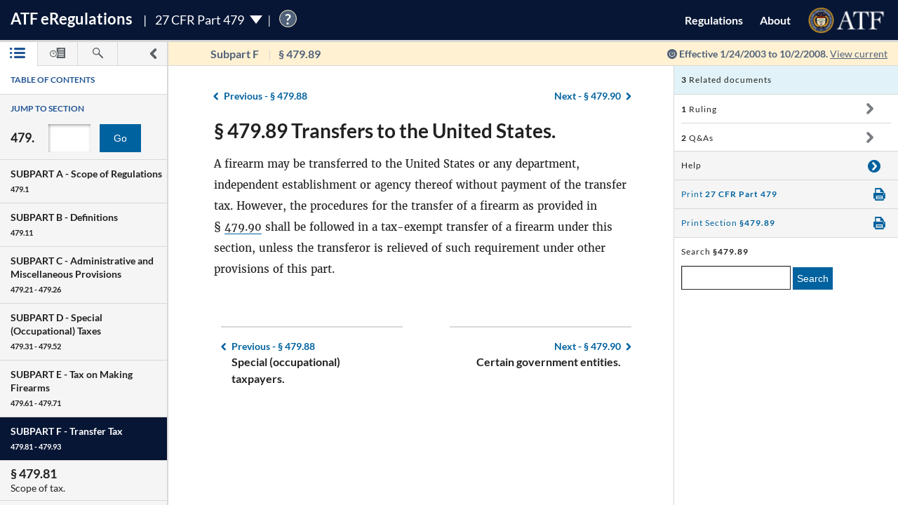

--- FILE ---
content_type: text/html; charset=utf-8
request_url: https://regulations.atf.gov/479-89/03-1657
body_size: 96359
content:


<!DOCTYPE html>
<html class="no-js" lang="en">
    <head>
        
        <meta http-equiv="X-UA-Compatible" content="IE=8; IE=EDGE">
        <meta http-equiv="content-type" content="text/html; charset=utf-8" />
        <meta name="viewport" content="width=device-width, initial-scale=1">
        <title>
        
    
        27 CFR § 479.89 | eRegulations
    

        </title>
        

<link rel="shortcut icon" type="image/x-icon" href="/static/atf_eregs/favicon.ico"/>

        
        <script>
          window.APP_PREFIX = "/";
        </script>
        
          <link rel="stylesheet" href="/static/regulations/css/regulations.min.css"/>
          <script src="/static/atf_eregs/js/modernizr.js"></script>
          <script src="/static/regulations/js/built/regulations.min.js"></script>
        
        

        <!--[if lt IE 9]>
            <script src="/static/regulations/js/built/lib/respond/respond.min.js"></script>
        <![endif]-->
        
        

    </head>
    <!--[if lt IE 7]>      <body class="lt-ie9 lt-ie8 lt-ie7"> <![endif]-->
    <!--[if IE 7]>         <body class="lt-ie9 lt-ie8"> <![endif]-->
    <!--[if IE 8]>         <body class="lt-ie9"> <![endif]-->
    <!--[if IE 9]>         <body class="lt-ie10"> <![endif]-->
    <!--[if gt IE 9]><!--><body><!--<![endif]-->

      
        



  <script>
    (function(i,s,o,g,r,a,m){i['GoogleAnalyticsObject']=r;i[r]=i[r]||function(){
    (i[r].q=i[r].q||[]).push(arguments)},i[r].l=1*new Date();a=s.createElement(o),
    m=s.getElementsByTagName(o)[0];a.async=1;a.src=g;m.parentNode.insertBefore(a,m)
    })(window,document,'script','https://www.google-analytics.com/analytics.js','ga');

    ga('create', 'UA-48605964-38', 'auto');
    ga('set', 'anonymizeIp', true);
    ga('set', 'forceSSL', true);
    ga('send', 'pageview');
  </script>


      
      
        


  <script src="https://dap.digitalgov.gov/Universal-Federated-Analytics-Min.js?agency=DOJ&amp;subagency=ATF" id="_fed_an_ua_tag"></script>


      

      


<!--[if lt IE 8]>
    <div class="browser-warning displayed">
        <h2>Please note that the eRegulations tool does not support Internet Explorer version 7 or below.</h2>
        <ul>
            <li>To improve your experience, please <a href="http://browsehappy.com/">upgrade your browser <span class="cf-icon cf-icon-right"></span></a></li>
            <li>If you are using IE8 or later, you may need to turn off "Compatibility View."</li>
        </ul>
    </div>
<![endif]-->

<header id="site-header" class="reg-header chrome-header" role="banner">
<div class="main-head">
    <div class="title">
        <h1 class="site-title"><a href="/">ATF <span class="e">e</span>Regulations</a></h1>
        
        <h2 class="reg-title part-switcher-link">27 CFR Part 479 <span class="part-switcher"></span></h2><span id="tutorial_icon" class="tutorial_icon inline_span" tabindex="0">?</span>
        <div id="tutorial_0" class="tutorial part_help">
            <div class="tutorial-text-wrapper bshadow">
                <h3 class="help_title">Welcome to eRegs part 479</h3>
                <p>The following tutorial will show you around the part 479 landing page. </p>
                <ul>
                    <h4>Mouse controls:</h4>
                    <li>
                        Click the <span class="lato-bold">NEXT</spaan> button to continue.
                    </li>
                    <li>
                        Click the <span class="lato-bold">PREVIOUS</span> button to go back.
                    </li>
                    <li>
                        Click the <span class="lato-bold">red 'X'</span> to exit the tutorial. 
                    </li>
                    <h4>
                        Keyboard Controls:
                    </h4>
                    <li>
                        Press the <span class="lato-bold large-font">N</span> key for NEXT
                    </li>
                    <li>
                       Press the <span class="lato-bold large-font">P</span> key for PREVIOUS
                    </li>
                    <li>
                        Press the <span class="lato-bold large-font">E</span> key to exit the tutorial
                    </li>
                </ul> 
            </div>              
        </div>
        
        
    </div> <!-- /reg-title -->
    <nav class="app-nav">
        <a href="#" class="mobile-nav-trigger">
             <span class="cf-icon cf-icon-menu"></span>
             <span class="icon-text">Mobile navigation</span>
        </a>
        <ul class="app-nav-list">
            <li class="app-nav-list-item"><a href="/">Regulations</a></li>
            <li class="app-nav-list-item"><a href="/about">About</a></li>
            <li class="app-nav-list-item logo-list-item">
<a href="https://www.atf.gov" title="ATF Home">
    <img class="logo" src="/static/atf_eregs/atf-logo.png" alt="Bureau of Alcohol, Tobacco, Firearms and Explosives"/>
</a></li>
            <li class="app-nav-list-item org-title"><a href="https://www.atf.gov">Bureau of Alcohol, Tobacco, Firearms and Explosives</a>
</li>
        </ul>
    </nav>
    <div class="part-switcher-nav">
        <a href="/447">
            <li>
                <p>27 CFR Part 447</p>
                <p>Importation of Arms, Ammunition and Implements of War</p>
            </li>
        </a>
        <a href="/478">
            <li>
                <p>27 CFR Part 478</p>
                <p>Commerce in Firearms and Ammunition</p>
            </li>
        </a>
        <a href="/479">
            <li>
                <p>27 CFR Part 479</p>
                <p>Machine Guns, Destructive Devices, and Certain Other Firearms</p>
            </li>
        </a>
        <a href="/555">
            <li>
                <p>27 CFR Part 555</p>
                <p>Commerce in Explosives</p>
            </li>
        </a>
        <a href="/646">
            <li>
                <p>27 CFR Part 646</p>
                <p>Contraband Cigarettes</p>
            </li>
        </a>
        <a href="/771">
            <li>
                <p>27 CFR Part 771</p>
                <p>Rules of Practice in Explosive License and Permit Proceedings</p>
            </li>
        </a>
    </div>
</div>



<div class="sub-head
            
              
              non-current
              
            ">
    
    <a href="#content-wrapper" class="hidden-text">Skip to main content</a> <!-- skip to content link for screen readers-->
    
    
    <div class="toc-head">
        
        <a href="#" id="panel-link" class="toc-toggle panel-slide"
           title="Navigation drawer toggle">
          <svg version="1.1" xmlns="http://www.w3.org/2000/svg" xmlns:xlink="http://www.w3.org/1999/xlink" x="0px" y="0px"
	 viewBox="0 0 1000 1000" xml:space="preserve">
<path d="M311.4,1000c-31.2,0-62.3-11.9-86.2-35.7c-47.7-47.7-47.7-124.9,0-172.5L517.1,500L225.2,208.1
	c-47.7-47.6-47.7-124.8,0-172.4C272.7-11.9,350-12,397.5,35.6l378.2,378.1c22.9,22.8,35.7,53.9,35.7,86.2
	c0,32.4-12.8,63.4-35.7,86.2L397.6,964.3C373.8,988.1,342.6,1000,311.4,1000z"/>
</svg>


          <svg version="1.1" xmlns="http://www.w3.org/2000/svg" xmlns:xlink="http://www.w3.org/1999/xlink" x="0px" y="0px"
	 viewBox="0 0 1000 1000" xml:space="preserve">
<path d="M689.6,0c31.2,0,62.3,11.9,86.2,35.7c47.7,47.7,47.7,124.9,0,172.5L483.9,500l291.8,291.8
	c47.7,47.6,47.7,124.8,0,172.4c-47.5,47.6-124.7,47.7-172.3,0.1L225.2,586.2c-22.9-22.8-35.7-53.9-35.7-86.2
	c0-32.4,12.8-63.4,35.7-86.2L603.3,35.6C627.1,11.8,658.3,0,689.6,0z"/>
</svg>


        </a>
        
        <ul class="drawer-toggles">
          
            
              <li><a href="#table-of-contents" id="menu-link" class="toc-nav-link current" title="Table of Contents"><span class="icon-text">Table of Contents</span><svg version="1.1" xmlns="http://www.w3.org/2000/svg" xmlns:xlink="http://www.w3.org/1999/xlink" x="0px" y="0px"
	 viewBox="0 0 1403.5 1000" xml:space="preserve"><g><path d="M1298.2,210H479.3c-58.2,0-105.1-47-105.1-105.1c0-58.2,46.9-105.1,105.1-105.1h818.9
		c58.2,0,105.3,47,105.3,105.1S1356.5,210,1298.2,210z M1403.5,499.6c0-58.2-47-105.1-105.3-105.1H479.3
		c-58.2,0-105.1,47-105.1,105.1s46.9,105.1,105.1,105.1h818.9C1356.5,604.8,1403.5,557.8,1403.5,499.6z M1403.5,894.4
		c0-58.1-47-105.1-105.3-105.1H479.3c-58.2,0-105.1,47-105.1,105.1c0,58.2,46.9,105.1,105.1,105.1h818.9
		C1356.5,999.5,1403.5,952.6,1403.5,894.4z"/><path d="M210.5,105.1c0,58.1-47.2,105.4-105.3,105.4C47,210.5,0,163.3,0,105.1S47-0.4,105.3-0.4
		C163.4-0.2,210.5,46.8,210.5,105.1z"/><path d="M210.5,105.1c0,58.1-47.2,105.4-105.3,105.4C47,210.5,0,163.3,0,105.1S47-0.4,105.3-0.4
		C163.4-0.2,210.5,46.8,210.5,105.1z"/><path d="M210.5,499.6c0,58.2-47.2,105.4-105.3,105.4C47,605,0,557.8,0,499.6s47-105.4,105.3-105.4
		C163.4,394.3,210.5,441.5,210.5,499.6z"/><path d="M210.5,894.2c0,58.2-47.2,105.4-105.3,105.4C47,999.6,0,952.5,0,894.2c0-58.1,47-105.4,105.3-105.4
		C163.4,788.8,210.5,836,210.5,894.2z"/></g></svg></a></li>
            
            
              <li><a href="#timeline" id="timeline-link" class="toc-nav-link" title="Regulation Timeline"><span class="icon-text">Regulation Timeline</span><svg version="1.1" xmlns="http://www.w3.org/2000/svg" xmlns:xlink="http://www.w3.org/1999/xlink" x="0px" y="0px"
	 viewBox="0 0 1417.8 1000" xml:space="preserve"><g><path d="M318.3,634.2c-3.1,0-6.5-0.6-9.6-1.8c-9.4-4-15.5-13-15.5-23.3V399.2c0-13.9,11.2-25.1,25.1-25.1
		c14,0,25.2,11.2,25.2,25.1v149l62-62c9.8-9.8,25.7-9.8,35.6,0c9.8,9.8,9.8,25.8,0,35.6L336.2,626.8
		C331.3,631.6,324.8,634.2,318.3,634.2z M637.5,571.9c0-175.7-143.1-318.7-318.7-318.7C142.9,253.2,0,396.3,0,571.9
		s142.9,318.9,318.7,318.9C494.4,890.8,637.5,747.7,637.5,571.9z M570.4,571.9c0,138.8-112.9,251.5-251.7,251.5
		c-138.7,0-251.5-112.9-251.5-251.5s112.9-251.5,251.5-251.5S570.4,433.3,570.4,571.9z"/><path d="M627,336.6c80,88.9,83.9,176.9,83.9,237.8c0,92.9-31.6,178.5-83.9,247.1V956c0,24.4,19.7,44.2,44.2,44.2h702.4
		c24.4,0,44.2-19.8,44.2-44.2V44.5c0-24.4-19.8-44.2-44.2-44.2H671.1c-24.5,0-44.2,19.8-44.2,44.2v157.9 M1283.6,845.8H783.5v-71.6
		h500.1V845.8z M1283.6,679.7H783.5v-71.6h500.1V679.7z M1283.6,513.5l-500.1,5.8v-71.6l500.1-5.8V513.5z M1283.6,353.3l-500.1,5.8
		v-71.6l500.1-5.8V353.3z M1283.6,193.2L783.5,199v-71.7l500.1-5.8V193.2z"/></g></svg></a></li>
            
            
              <li><a href="#search" id="search-link" class="toc-nav-link" title="Search"><span class="icon-text">Search</span><svg version="1.1" xmlns="http://www.w3.org/2000/svg" xmlns:xlink="http://www.w3.org/1999/xlink" x="0px" y="0px"
	 viewBox="0 0 1000 1000" xml:space="preserve"><path d="M979.5,881.8L636,538.1c36.6-54.7,57.8-120.6,57.8-191.2C693.8,155.6,538.2,0.1,347,0.1
	C155.4,0.2,0,155.6,0,346.9c0,191.4,155.4,346.9,346.9,346.9c70.4,0,136.4-21.2,191.2-57.7l343.5,343.7
	c13.3,13.6,31.3,20.3,49.1,20.3c17.7,0,35.5-6.8,48.9-20.3C1006.8,952.7,1006.8,908.7,979.5,881.8z M83.2,346.9
	c0-145.3,118.3-263.6,263.7-263.6c145.3,0,263.5,118.2,263.5,263.6S492.2,610.6,346.9,610.6C201.5,610.6,83.2,492.4,83.2,346.9z"/></svg></a></li>
            
          
        </ul>
    </div> <!-- /toc-head-->
    
    
    <div id="content-header" class="header-main group">
        <div class="wayfinding">
          
            <span class="subpart"></span>
            <span id="active-title"><em class="header-label"><span class="reg_part">§479</span></em></span>
          
        </div>
        
          <span class="effective-date">
            Effective
            
              1/24/2003
              to 10/2/2008.
            

            
              <a class="return-to-current"
                 href="/479-89/"
                 >View current</a>
            
            <span class="help-tip">
              <p>Effective date is the date this part was last amended</p>
            </span>
          </span>
        
    </div>
    
</div>
</header>



<div id="menu" class="panel" data-page-type="reg-section" data-doc-id="479" data-cfr-title-number="27">
    
        
            
                
<div class="toc-drawer toc-container current hidden" id="table-of-contents">
    
    
        <div class="drawer-header">
            <h2 id="toc-title" class="toc-type">Table of Contents</h2>
            <div id="tutorial_1" class="tutorial floating banner_help left-top-offset">
                <div class="tutorial-arrow-left"></div>
                <div class="tutorial-text-wrapper bshadow">
                    <h3 class="help_title">TABLE OF CONTENTS</h3>
                    <p>This left sidebar contains the Part 479 TABLE OF CONTENTS. Use the TABLE OF CONTENTS to navigate to regulations by section number.</p>
                </div>
            </div>
            <div id="tutorial_2" class="tutorial banner_help">
                <div class="tutorial-arrow-up"></div>
                <div class="tutorial-text-wrapper bshadow">
                    <h3 class="help_title">JUMP TO SECTION</h3>
                    <p>Enter the section number in the input box and click the "Go" button to go directly to a specific section</p> 
                </div>   
            </div>
            <div id="tutorial_3" class="tutorial banner_help">
                <div class="tutorial-arrow-up"></div>
                <div class="tutorial-text-wrapper bshadow">
                    <h3 class="help_title">JUMP TO SECTION</h3>
                    <p>The section number is the set of numbers found after the period. Ex: The section number for 478.11 is the last two digits 11.</p>
                </div>
            </div>
            
            <div id="tutorial_4" class="tutorial banner_help left-margin-offset">
                <div class="tutorial-arrow-left"></div>
                <div class="tutorial-text-wrapper bshadow">
                    <h3 class="help_title">Regulations Subparts</h3>
                    <p>Each SUBPART contains a range of regulation sections pertaining to that subpart. Each SUBPART will show a title and number range.</p>
                </div>
            </div>
            <div id="tutorial_5" class="tutorial banner_help left-margin-offset">
                <div class="tutorial-arrow-left"></div>
                <div class="tutorial-text-wrapper bshadow">
                    <h3 class="help_title">Regulations Subparts</h3>
                    <p>Click on a SUBPART to expand it.</p>
                    <p>Click again to collapse it</p>
                    <p>Each section of that SUBPART shows the title and section number</p>
                    <p>You can find specific sections by expanding a SUBPART</p>
                </div>
            </div>
        </div><!-- /.drawer-header -->
    
    
    <nav id="toc" data-toc-version="03-1657" class="toc-nav__base toc-nav__cfr-viewer drawer-content" role="navigation">
        <form class="search_toc">
            <p class="toc-type toc-search">Jump to section</p> 
            <p class="search-reg-part">479.</p><input type="text" title="enter section number" id="search_section_id" class="section_num" data-part-id="479"/>
            <button id="search_toc_btn" title="go to section" class="section-search-btn">Go</button>
        </form>
        <ol>
            
                
                    <li data-subpart-heading><h3 class="toc-nav__divider" data-section-id="479-Subpart-A" id="nav-479-Subpart-A">SUBPART A - <span class="subpart-subhead">Scope of Regulations</span></h3></li>


    
        
            <li class><a href="/479-1/03-1657#479-1" data-section-id="479-1" id="nav-479-1">
        <span class="toc-section-marker">§&nbsp;479.1 </span> General.
</a></li>
        
    


                
            
                
                    <li data-subpart-heading><h3 class="toc-nav__divider" data-section-id="479-Subpart-B" id="nav-479-Subpart-B">SUBPART B - <span class="subpart-subhead">Definitions</span></h3></li>


    
        
            <li class><a href="/479-11/03-1657#479-11" data-section-id="479-11" id="nav-479-11">
        <span class="toc-section-marker">§&nbsp;479.11 </span> Meaning of terms.
</a></li>
        
    


                
            
                
                    <li data-subpart-heading><h3 class="toc-nav__divider" data-section-id="479-Subpart-C" id="nav-479-Subpart-C">SUBPART C - <span class="subpart-subhead">Administrative and Miscellaneous Provisions</span></h3></li>


    
        
            <li class><a href="/479-21/03-1657#479-21" data-section-id="479-21" id="nav-479-21">
        <span class="toc-section-marker">§&nbsp;479.21 </span> Forms prescribed.
</a></li>
        
    
        
            <li class><a href="/479-22/03-1657#479-22" data-section-id="479-22" id="nav-479-22">
        <span class="toc-section-marker">§&nbsp;479.22 </span> Right of entry and examination.
</a></li>
        
    
        
            <li class><a href="/479-23/03-1657#479-23" data-section-id="479-23" id="nav-479-23">
        <span class="toc-section-marker">§&nbsp;479.23 </span> Restrictive use of required information.
</a></li>
        
    
        
            <li class><a href="/479-24/03-1657#479-24" data-section-id="479-24" id="nav-479-24">
        <span class="toc-section-marker">§&nbsp;479.24 </span> Destructive device determination.
</a></li>
        
    
        
            <li class><a href="/479-25/03-1657#479-25" data-section-id="479-25" id="nav-479-25">
        <span class="toc-section-marker">§&nbsp;479.25 </span> Collector's items.
</a></li>
        
    
        
            <li class><a href="/479-26/03-1657#479-26" data-section-id="479-26" id="nav-479-26">
        <span class="toc-section-marker">§&nbsp;479.26 </span> Alternate methods or procedures; emergency variations from requirements.
</a></li>
        
    


                
            
                
                    <li data-subpart-heading><h3 class="toc-nav__divider" data-section-id="479-Subpart-D" id="nav-479-Subpart-D">SUBPART D - <span class="subpart-subhead">Special (Occupational) Taxes</span></h3></li>


    
        
            <li class><a href="/479-31/03-1657#479-31" data-section-id="479-31" id="nav-479-31">
        <span class="toc-section-marker">§&nbsp;479.31 </span> Liability for tax.
</a></li>
        
    
        
            <li class><a href="/479-32/03-1657#479-32" data-section-id="479-32" id="nav-479-32">
        <span class="toc-section-marker">§&nbsp;479.32 </span> Special (occupational) tax rates.
</a></li>
        
    
        
            <li class><a href="/479-32a/03-1657#479-32a" data-section-id="479-32a" id="nav-479-32a">
        <span class="toc-section-marker">§&nbsp;479.32a </span> Reduced rate of tax for small importers and manufacturers.
</a></li>
        
    
        
            <li class><a href="/479-33/03-1657#479-33" data-section-id="479-33" id="nav-479-33">
        <span class="toc-section-marker">§&nbsp;479.33 </span> Special exemption.
</a></li>
        
    
        
            <li class><a href="/479-34/03-1657#479-34" data-section-id="479-34" id="nav-479-34">
        <span class="toc-section-marker">§&nbsp;479.34 </span> Special tax registration and return.
</a></li>
        
    
        
            <li class><a href="/479-35/03-1657#479-35" data-section-id="479-35" id="nav-479-35">
        <span class="toc-section-marker">§&nbsp;479.35 </span> Employer identification number.
</a></li>
        
    
        
            <li class><a href="/479-36/03-1657#479-36" data-section-id="479-36" id="nav-479-36">
        <span class="toc-section-marker">§&nbsp;479.36 </span> The special tax stamp, receipt for special (occupational) taxes.
</a></li>
        
    
        
            <li class><a href="/479-37/03-1657#479-37" data-section-id="479-37" id="nav-479-37">
        <span class="toc-section-marker">§&nbsp;479.37 </span> Certificates in lieu of stamps lost or destroyed.
</a></li>
        
    
        
            <li class><a href="/479-38/03-1657#479-38" data-section-id="479-38" id="nav-479-38">
        <span class="toc-section-marker">§&nbsp;479.38 </span> Engaging in business at more than one location.
</a></li>
        
    
        
            <li class><a href="/479-39/03-1657#479-39" data-section-id="479-39" id="nav-479-39">
        <span class="toc-section-marker">§&nbsp;479.39 </span> Engaging in more than one business at the same location.
</a></li>
        
    
        
            <li class><a href="/479-40/03-1657#479-40" data-section-id="479-40" id="nav-479-40">
        <span class="toc-section-marker">§&nbsp;479.40 </span> Partnership liability.
</a></li>
        
    
        
            <li class><a href="/479-41/03-1657#479-41" data-section-id="479-41" id="nav-479-41">
        <span class="toc-section-marker">§&nbsp;479.41 </span> Single sale.
</a></li>
        
    


                
            
                
                    <li><h3 class="toc-nav__divider" data-section-id="479-Subjgrp-CoO">CHANGE OF OWNERSHIP</h3></li>


    
        
            <li class><a href="/479-42/03-1657#479-42" data-section-id="479-42" id="nav-479-42">
        <span class="toc-section-marker">§&nbsp;479.42 </span> Changes through death of owner.
</a></li>
        
    
        
            <li class><a href="/479-43/03-1657#479-43" data-section-id="479-43" id="nav-479-43">
        <span class="toc-section-marker">§&nbsp;479.43 </span> Changes through bankruptcy of owner.
</a></li>
        
    
        
            <li class><a href="/479-44/03-1657#479-44" data-section-id="479-44" id="nav-479-44">
        <span class="toc-section-marker">§&nbsp;479.44 </span> Change in partnership or unincorporated association.
</a></li>
        
    
        
            <li class><a href="/479-45/03-1657#479-45" data-section-id="479-45" id="nav-479-45">
        <span class="toc-section-marker">§&nbsp;479.45 </span> Changes in corporation.
</a></li>
        
    



                
            
                
                    <li><h3 class="toc-nav__divider" data-section-id="479-Subjgrp-CoBL">CHANGE OF BUSINESS LOCATION</h3></li>


    
        
            <li class><a href="/479-46/03-1657#479-46" data-section-id="479-46" id="nav-479-46">
        <span class="toc-section-marker">§&nbsp;479.46 </span> Notice by taxpayer.
</a></li>
        
    



                
            
                
                    <li><h3 class="toc-nav__divider" data-section-id="479-Subjgrp-CoTN">CHANGE OF TRADE NAME</h3></li>


    
        
            <li class><a href="/479-47/03-1657#479-47" data-section-id="479-47" id="nav-479-47">
        <span class="toc-section-marker">§&nbsp;479.47 </span> Notice by taxpayer.
</a></li>
        
    



                
            
                
                    <li><h3 class="toc-nav__divider" data-section-id="479-Subjgrp-PaI">PENALTIES AND INTEREST</h3></li>


    
        
            <li class><a href="/479-48/03-1657#479-48" data-section-id="479-48" id="nav-479-48">
        <span class="toc-section-marker">§&nbsp;479.48 </span> Failure to pay special (occupational) tax.
</a></li>
        
    
        
            <li class><a href="/479-49/03-1657#479-49" data-section-id="479-49" id="nav-479-49">
        <span class="toc-section-marker">§&nbsp;479.49 </span> Failure to register change or removal.
</a></li>
        
    
        
            <li class><a href="/479-50/03-1657#479-50" data-section-id="479-50" id="nav-479-50">
        <span class="toc-section-marker">§&nbsp;479.50 </span> Delinquency.
</a></li>
        
    
        
            <li class><a href="/479-51/03-1657#479-51" data-section-id="479-51" id="nav-479-51">
        <span class="toc-section-marker">§&nbsp;479.51 </span> Fraudulent return.
</a></li>
        
    



                
            
                
                    <li><h3 class="toc-nav__divider" data-section-id="479-Subjgrp-AoSL">APPLICATION OF STATE LAWS</h3></li>


    
        
            <li class><a href="/479-52/03-1657#479-52" data-section-id="479-52" id="nav-479-52">
        <span class="toc-section-marker">§&nbsp;479.52 </span> State regulations.
</a></li>
        
    



                
            
                
                    <li data-subpart-heading><h3 class="toc-nav__divider" data-section-id="479-Subpart-E" id="nav-479-Subpart-E">SUBPART E - <span class="subpart-subhead">Tax on Making Firearms</span></h3></li>


    
        
            <li class><a href="/479-61/03-1657#479-61" data-section-id="479-61" id="nav-479-61">
        <span class="toc-section-marker">§&nbsp;479.61 </span> Rate of tax.
</a></li>
        
    


                
            
                
                    <li><h3 class="toc-nav__divider" data-section-id="479-Subjgrp-AtMaF">APPLICATION TO MAKE A FIREARM</h3></li>


    
        
            <li class><a href="/479-62/03-1657#479-62" data-section-id="479-62" id="nav-479-62">
        <span class="toc-section-marker">§&nbsp;479.62 </span> Application to make.
</a></li>
        
    
        
            <li class><a href="/479-63/03-1657#479-63" data-section-id="479-63" id="nav-479-63">
        <span class="toc-section-marker">§&nbsp;479.63 </span> Identification of applicant.
</a></li>
        
    
        
            <li class><a href="/479-64/03-1657#479-64" data-section-id="479-64" id="nav-479-64">
        <span class="toc-section-marker">§&nbsp;479.64 </span> Procedure for approval of application.
</a></li>
        
    
        
            <li class><a href="/479-65/03-1657#479-65" data-section-id="479-65" id="nav-479-65">
        <span class="toc-section-marker">§&nbsp;479.65 </span> Denial of application.
</a></li>
        
    
        
            <li class><a href="/479-66/03-1657#479-66" data-section-id="479-66" id="nav-479-66">
        <span class="toc-section-marker">§&nbsp;479.66 </span> Subsequent transfer of firearms.
</a></li>
        
    
        
            <li class><a href="/479-67/03-1657#479-67" data-section-id="479-67" id="nav-479-67">
        <span class="toc-section-marker">§&nbsp;479.67 </span> Cancellation of stamp.
</a></li>
        
    



                
            
                
                    <li><h3 class="toc-nav__divider" data-section-id="479-Subjgrp-EtToMF">EXCEPTIONS TO TAX ON MAKING FIREARMS</h3></li>


    
        
            <li class><a href="/479-68/03-1657#479-68" data-section-id="479-68" id="nav-479-68">
        <span class="toc-section-marker">§&nbsp;479.68 </span> Qualified manufacturer.
</a></li>
        
    
        
            <li class><a href="/479-69/03-1657#479-69" data-section-id="479-69" id="nav-479-69">
        <span class="toc-section-marker">§&nbsp;479.69 </span> Making a firearm for the United States.
</a></li>
        
    
        
            <li class><a href="/479-70/03-1657#479-70" data-section-id="479-70" id="nav-479-70">
        <span class="toc-section-marker">§&nbsp;479.70 </span> Certain government entities.
</a></li>
        
    



                
            
                
                    <li><h3 class="toc-nav__divider" data-section-id="479-Subjgrp-Re">REGISTRATION</h3></li>


    
        
            <li class><a href="/479-71/03-1657#479-71" data-section-id="479-71" id="nav-479-71">
        <span class="toc-section-marker">§&nbsp;479.71 </span> Proof of registration.
</a></li>
        
    



                
            
                
                    <li data-subpart-heading><h3 class="toc-nav__divider" data-section-id="479-Subpart-F" id="nav-479-Subpart-F">SUBPART F - <span class="subpart-subhead">Transfer Tax</span></h3></li>


    
        
            <li class><a href="/479-81/03-1657#479-81" data-section-id="479-81" id="nav-479-81">
        <span class="toc-section-marker">§&nbsp;479.81 </span> Scope of tax.
</a></li>
        
    
        
            <li class><a href="/479-82/03-1657#479-82" data-section-id="479-82" id="nav-479-82">
        <span class="toc-section-marker">§&nbsp;479.82 </span> Rate of tax.
</a></li>
        
    
        
            <li class><a href="/479-83/03-1657#479-83" data-section-id="479-83" id="nav-479-83">
        <span class="toc-section-marker">§&nbsp;479.83 </span> Transfer tax in addition to import duty.
</a></li>
        
    


                
            
                
                    <li><h3 class="toc-nav__divider" data-section-id="479-Subjgrp-AaOfToF">APPLICATION AND ORDER FOR TRANSFER OF FIREARM</h3></li>


    
        
            <li class><a href="/479-84/03-1657#479-84" data-section-id="479-84" id="nav-479-84">
        <span class="toc-section-marker">§&nbsp;479.84 </span> Application to transfer.
</a></li>
        
    
        
            <li class><a href="/479-85/03-1657#479-85" data-section-id="479-85" id="nav-479-85">
        <span class="toc-section-marker">§&nbsp;479.85 </span> Identification of transferee.
</a></li>
        
    
        
            <li class><a href="/479-86/03-1657#479-86" data-section-id="479-86" id="nav-479-86">
        <span class="toc-section-marker">§&nbsp;479.86 </span> Action on application.
</a></li>
        
    
        
            <li class><a href="/479-87/03-1657#479-87" data-section-id="479-87" id="nav-479-87">
        <span class="toc-section-marker">§&nbsp;479.87 </span> Cancellation of stamp.
</a></li>
        
    



                
            
                
                    <li><h3 class="toc-nav__divider" data-section-id="479-Subjgrp-ERtToF">EXEMPTIONS RELATING TO TRANSFERS OF FIREARMS</h3></li>


    
        
            <li class><a href="/479-88/03-1657#479-88" data-section-id="479-88" id="nav-479-88">
        <span class="toc-section-marker">§&nbsp;479.88 </span> Special (occupational) taxpayers.
</a></li>
        
    
        
            <li class><a href="/479-89/03-1657#479-89" data-section-id="479-89" id="nav-479-89">
        <span class="toc-section-marker">§&nbsp;479.89 </span> Transfers to the United States.
</a></li>
        
    
        
            <li class><a href="/479-90/03-1657#479-90" data-section-id="479-90" id="nav-479-90">
        <span class="toc-section-marker">§&nbsp;479.90 </span> Certain government entities.
</a></li>
        
    
        
            <li class><a href="/479-91/03-1657#479-91" data-section-id="479-91" id="nav-479-91">
        <span class="toc-section-marker">§&nbsp;479.91 </span> Unserviceable firearms.
</a></li>
        
    
        
            <li class><a href="/479-92/03-1657#479-92" data-section-id="479-92" id="nav-479-92">
        <span class="toc-section-marker">§&nbsp;479.92 </span> Transportation of firearms to effect transfer.
</a></li>
        
    



                
            
                
                    <li><h3 class="toc-nav__divider" data-section-id="479-Subjgrp-OP">OTHER PROVISIONS</h3></li>


    
        
            <li class><a href="/479-93/03-1657#479-93" data-section-id="479-93" id="nav-479-93">
        <span class="toc-section-marker">§&nbsp;479.93 </span> Transfers of firearms to certain persons.
</a></li>
        
    



                
            
                
                    <li data-subpart-heading><h3 class="toc-nav__divider" data-section-id="479-Subpart-G" id="nav-479-Subpart-G">SUBPART G - <span class="subpart-subhead">Registration and Identification of Firearms</span></h3></li>


    
        
            <li class><a href="/479-101/03-1657#479-101" data-section-id="479-101" id="nav-479-101">
        <span class="toc-section-marker">§&nbsp;479.101 </span> Registration of firearms.
</a></li>
        
    
        
            <li class><a href="/479-102/03-1657#479-102" data-section-id="479-102" id="nav-479-102">
        <span class="toc-section-marker">§&nbsp;479.102 </span> How must firearms be identified?
</a></li>
        
    
        
            <li class><a href="/479-103/03-1657#479-103" data-section-id="479-103" id="nav-479-103">
        <span class="toc-section-marker">§&nbsp;479.103 </span> Registration of firearms manufactured.
</a></li>
        
    
        
            <li class><a href="/479-104/03-1657#479-104" data-section-id="479-104" id="nav-479-104">
        <span class="toc-section-marker">§&nbsp;479.104 </span> Registration of firearms by certain governmental entities.
</a></li>
        
    


                
            
                
                    <li><h3 class="toc-nav__divider" data-section-id="479-Subjgrp-MG">MACHINE GUNS</h3></li>


    
        
            <li class><a href="/479-105/03-1657#479-105" data-section-id="479-105" id="nav-479-105">
        <span class="toc-section-marker">§&nbsp;479.105 </span> Transfer and possession of machine guns.
</a></li>
        
    



                
            
                
                    <li data-subpart-heading><h3 class="toc-nav__divider" data-section-id="479-Subpart-H" id="nav-479-Subpart-H">SUBPART H - <span class="subpart-subhead">Importation and Exportation</span></h3></li>



                
            
                
                    <li><h3 class="toc-nav__divider" data-section-id="479-Subjgrp-Im">IMPORTATION</h3></li>


    
        
            <li class><a href="/479-111/03-1657#479-111" data-section-id="479-111" id="nav-479-111">
        <span class="toc-section-marker">§&nbsp;479.111 </span> Procedure.
</a></li>
        
    
        
            <li class><a href="/479-112/03-1657#479-112" data-section-id="479-112" id="nav-479-112">
        <span class="toc-section-marker">§&nbsp;479.112 </span> Registration of imported firearms.
</a></li>
        
    
        
            <li class><a href="/479-113/03-1657#479-113" data-section-id="479-113" id="nav-479-113">
        <span class="toc-section-marker">§&nbsp;479.113 </span> Conditional importation.
</a></li>
        
    



                
            
                
                    <li><h3 class="toc-nav__divider" data-section-id="479-Subjgrp-Ex">EXPORTATION</h3></li>


    
        
            <li class><a href="/479-114/03-1657#479-114" data-section-id="479-114" id="nav-479-114">
        <span class="toc-section-marker">§&nbsp;479.114 </span> Application and permit for exportation of firearms.
</a></li>
        
    
        
            <li class><a href="/479-115/03-1657#479-115" data-section-id="479-115" id="nav-479-115">
        <span class="toc-section-marker">§&nbsp;479.115 </span> Action by Director.
</a></li>
        
    
        
            <li class><a href="/479-116/03-1657#479-116" data-section-id="479-116" id="nav-479-116">
        <span class="toc-section-marker">§&nbsp;479.116 </span> Procedure by exporter.
</a></li>
        
    
        
            <li class><a href="/479-117/03-1657#479-117" data-section-id="479-117" id="nav-479-117">
        <span class="toc-section-marker">§&nbsp;479.117 </span> Action by Customs.
</a></li>
        
    
        
            <li class><a href="/479-118/03-1657#479-118" data-section-id="479-118" id="nav-479-118">
        <span class="toc-section-marker">§&nbsp;479.118 </span> Proof of exportation.
</a></li>
        
    
        
            <li class><a href="/479-119/03-1657#479-119" data-section-id="479-119" id="nav-479-119">
        <span class="toc-section-marker">§&nbsp;479.119 </span> Transportation of firearms to effect exportation.
</a></li>
        
    
        
            <li class><a href="/479-120/03-1657#479-120" data-section-id="479-120" id="nav-479-120">
        <span class="toc-section-marker">§&nbsp;479.120 </span> Refunds.
</a></li>
        
    
        
            <li class><a href="/479-121/03-1657#479-121" data-section-id="479-121" id="nav-479-121">
        <span class="toc-section-marker">§&nbsp;479.121 </span> Insular possessions.
</a></li>
        
    



                
            
                
                    <li><h3 class="toc-nav__divider" data-section-id="479-Subjgrp-AECA">ARMS EXPORT CONTROL ACT</h3></li>


    
        
            <li class><a href="/479-122/03-1657#479-122" data-section-id="479-122" id="nav-479-122">
        <span class="toc-section-marker">§&nbsp;479.122 </span> Requirements.
</a></li>
        
    



                
            
                
                    <li data-subpart-heading><h3 class="toc-nav__divider" data-section-id="479-Subpart-I" id="nav-479-Subpart-I">SUBPART I - <span class="subpart-subhead">Records and Returns</span></h3></li>


    
        
            <li class><a href="/479-131/03-1657#479-131" data-section-id="479-131" id="nav-479-131">
        <span class="toc-section-marker">§&nbsp;479.131 </span> Records.
</a></li>
        
    


                
            
                
                    <li data-subpart-heading><h3 class="toc-nav__divider" data-section-id="479-Subpart-J" id="nav-479-Subpart-J">SUBPART J - <span class="subpart-subhead">Stolen or Lost Firearms or Documents</span></h3></li>


    
        
            <li class><a href="/479-141/03-1657#479-141" data-section-id="479-141" id="nav-479-141">
        <span class="toc-section-marker">§&nbsp;479.141 </span> Stolen or lost firearms.
</a></li>
        
    
        
            <li class><a href="/479-142/03-1657#479-142" data-section-id="479-142" id="nav-479-142">
        <span class="toc-section-marker">§&nbsp;479.142 </span> Stolen or lost documents.
</a></li>
        
    


                
            
                
                    <li data-subpart-heading><h3 class="toc-nav__divider" data-section-id="479-Subpart-K" id="nav-479-Subpart-K">SUBPART K - <span class="subpart-subhead">Examination of Books and Records</span></h3></li>


    
        
            <li class><a href="/479-151/03-1657#479-151" data-section-id="479-151" id="nav-479-151">
        <span class="toc-section-marker">§&nbsp;479.151 </span> Failure to make returns: Substitute returns.
</a></li>
        
    
        
            <li class><a href="/479-152/03-1657#479-152" data-section-id="479-152" id="nav-479-152">
        <span class="toc-section-marker">§&nbsp;479.152 </span> Penalties (records and returns).
</a></li>
        
    


                
            
                
                    <li data-subpart-heading><h3 class="toc-nav__divider" data-section-id="479-Subpart-L" id="nav-479-Subpart-L">SUBPART L - <span class="subpart-subhead">Distribution and Sale of Stamps</span></h3></li>


    
        
            <li class><a href="/479-161/03-1657#479-161" data-section-id="479-161" id="nav-479-161">
        <span class="toc-section-marker">§&nbsp;479.161 </span> National Firearms Act stamps.
</a></li>
        
    
        
            <li class><a href="/479-162/03-1657#479-162" data-section-id="479-162" id="nav-479-162">
        <span class="toc-section-marker">§&nbsp;479.162 </span> Stamps authorized.
</a></li>
        
    
        
            <li class><a href="/479-163/03-1657#479-163" data-section-id="479-163" id="nav-479-163">
        <span class="toc-section-marker">§&nbsp;479.163 </span> Reuse of stamps prohibited.
</a></li>
        
    


                
            
                
                    <li data-subpart-heading><h3 class="toc-nav__divider" data-section-id="479-Subpart-M" id="nav-479-Subpart-M">SUBPART M - <span class="subpart-subhead">Redemption of or Allowance for Stamps or Refunds</span></h3></li>


    
        
            <li class><a href="/479-171/03-1657#479-171" data-section-id="479-171" id="nav-479-171">
        <span class="toc-section-marker">§&nbsp;479.171 </span> Redemption of or allowance for stamps.
</a></li>
        
    
        
            <li class><a href="/479-172/03-1657#479-172" data-section-id="479-172" id="nav-479-172">
        <span class="toc-section-marker">§&nbsp;479.172 </span> Refunds.
</a></li>
        
    


                
            
                
                    <li data-subpart-heading><h3 class="toc-nav__divider" data-section-id="479-Subpart-N" id="nav-479-Subpart-N">SUBPART N - <span class="subpart-subhead">Penalties and Forfeitures</span></h3></li>


    
        
            <li class><a href="/479-181/03-1657#479-181" data-section-id="479-181" id="nav-479-181">
        <span class="toc-section-marker">§&nbsp;479.181 </span> Penalties.
</a></li>
        
    
        
            <li class><a href="/479-182/03-1657#479-182" data-section-id="479-182" id="nav-479-182">
        <span class="toc-section-marker">§&nbsp;479.182 </span> Forfeitures.
</a></li>
        
    


                
            
                
                    <li data-subpart-heading><h3 class="toc-nav__divider" data-section-id="479-Subpart-O" id="nav-479-Subpart-O">SUBPART O - <span class="subpart-subhead">Other Laws Applicable</span></h3></li>


    
        
            <li class><a href="/479-191/03-1657#479-191" data-section-id="479-191" id="nav-479-191">
        <span class="toc-section-marker">§&nbsp;479.191 </span> Applicability of other provisions of internal revenue laws.
</a></li>
        
    
        
            <li class><a href="/479-192/03-1657#479-192" data-section-id="479-192" id="nav-479-192">
        <span class="toc-section-marker">§&nbsp;479.192 </span> Commerce in firearms and ammunition.
</a></li>
        
    
        
            <li class><a href="/479-193/03-1657#479-193" data-section-id="479-193" id="nav-479-193">
        <span class="toc-section-marker">§&nbsp;479.193 </span> Arms Export Control Act.
</a></li>
        
    


                
            
        </ol>
    </nav>
</div>

            
        
    
    
        <div id="timeline" class="history-drawer toc-container hidden">
            <div class="drawer-header">
                <h2 class="toc-type">Regulation Timeline</h2>
            </div><!-- /.drawer-header -->
            <div class="drawer-content">
                <p class="effective-label">Find the regulation effective on this date:</p>
                <div class="form-wrap group">
                <form action="/regulation_redirect/479-89"
                      method="GET" class="date-input">
                  <input type="text" name="month" class="month-input" maxlength="2" value="01" title="Effective month" />
                  / <input type="text" name="day" class="day-input" maxlength="2" value="18" title="Effective day"/>
                  / <input type="text" name="year" class="year-input" maxlength="4" value="2026" title="Effective year" />
                  <button type="submit" class="find-button">Find</button>
                </form>
                </div><!--./date-form-->
                
                <ul class="version-list" id="history-toc-list">
                
                    <li class="status-list" data-base-version="2023-01001">
                    <a href="/479-89/2023-01001" class="version-link" data-version="2023-01001" id="link-2023-01001">
                        
                            <h3>Current Law</h3>
                        
                        <span class="version-date">1/31/2023</span>
                    </a>
                        <div class="timeline-content-wrap">
                            <h3 class="final-rule">Final Rule</h3>
                            <ul class="rule-list">
                            
                              
                                
                                  <li><a href="https://www.federalregister.gov/documents/2023/01/31/2023-01001/factoring-criteria-for-firearms-with-attached-stabilizing-braces" class="external fr-notice" target="_blank"
   
   aria-label="Published 1/31/2023, Link opens in a new window"
   
>Published 1/31/2023</a>
</li>
                                
                              
                            
                            </ul>
                            <div class="diff-selector group">
                                <h3 class="compare-title">Compare 479 effective on 1/31/2023 with</h3>
                                <form action="/diff_redirect/479-89/03-1657" method="GET">
                                  <div class="select-content">
                                    <select name="new_version" title="Compare version">
                                        
                                            
                                                <option value="2023-01001">1/31/2023</option>
                                            
                                        
                                            
                                                <option value="2019-06264">4/1/2019</option>
                                            
                                        
                                            
                                                <option value="2018-27763">3/26/2019</option>
                                            
                                        
                                            
                                                <option value="2016-00192">7/13/2016</option>
                                            
                                        
                                            
                                                <option value="2014-18842">8/11/2014</option>
                                            
                                        
                                            
                                                <option value="2014-02580">4/8/2014</option>
                                            
                                        
                                            
                                                <option value="E8-23178">10/2/2008</option>
                                            
                                        
                                            
                                        
                                    </select>
                                  </div> <!--/.select-content-->
                                  <div class="diff-button-wrapper">
                                      <button>Show Differences</button>
                                  </div>
                                </form>
                            </div><!--/.diff-selector-->
                        </div><!--/.timeline-content-wrap-->
                    </li>
                
                    <li class="status-list" data-base-version="2019-06264">
                    <a href="/479-89/2019-06264" class="version-link" data-version="2019-06264" id="link-2019-06264">
                        
                        <span class="version-date">4/1/2019</span>
                    </a>
                        <div class="timeline-content-wrap">
                            <h3 class="final-rule">Final Rule</h3>
                            <ul class="rule-list">
                            
                              
                                
                                  <li><a href="https://www.federalregister.gov/documents/2019/04/01/2019-06264/removal-of-expired-regulations-concerning-commerce-in-firearms-and-ammunition-and-machine-guns" class="external fr-notice" target="_blank"
   
   aria-label="Published 4/1/2019, Link opens in a new window"
   
>Published 4/1/2019</a>
</li>
                                
                              
                            
                            </ul>
                            <div class="diff-selector group">
                                <h3 class="compare-title">Compare 479 effective on 4/1/2019 with</h3>
                                <form action="/diff_redirect/479-89/03-1657" method="GET">
                                  <div class="select-content">
                                    <select name="new_version" title="Compare version">
                                        
                                            
                                                <option value="2023-01001">1/31/2023</option>
                                            
                                        
                                            
                                                <option value="2019-06264">4/1/2019</option>
                                            
                                        
                                            
                                                <option value="2018-27763">3/26/2019</option>
                                            
                                        
                                            
                                                <option value="2016-00192">7/13/2016</option>
                                            
                                        
                                            
                                                <option value="2014-18842">8/11/2014</option>
                                            
                                        
                                            
                                                <option value="2014-02580">4/8/2014</option>
                                            
                                        
                                            
                                                <option value="E8-23178">10/2/2008</option>
                                            
                                        
                                            
                                        
                                    </select>
                                  </div> <!--/.select-content-->
                                  <div class="diff-button-wrapper">
                                      <button>Show Differences</button>
                                  </div>
                                </form>
                            </div><!--/.diff-selector-->
                        </div><!--/.timeline-content-wrap-->
                    </li>
                
                    <li class="status-list" data-base-version="2018-27763">
                    <a href="/479-89/2018-27763" class="version-link" data-version="2018-27763" id="link-2018-27763">
                        
                        <span class="version-date">3/26/2019</span>
                    </a>
                        <div class="timeline-content-wrap">
                            <h3 class="final-rule">Final Rule</h3>
                            <ul class="rule-list">
                            
                              
                                
                                  <li><a href="https://www.federalregister.gov/documents/2018/12/26/2018-27763/bump-stock-type-devices" class="external fr-notice" target="_blank"
   
   aria-label="Published 12/26/2018, Link opens in a new window"
   
>Published 12/26/2018</a>
</li>
                                
                              
                            
                            </ul>
                            <div class="diff-selector group">
                                <h3 class="compare-title">Compare 479 effective on 3/26/2019 with</h3>
                                <form action="/diff_redirect/479-89/03-1657" method="GET">
                                  <div class="select-content">
                                    <select name="new_version" title="Compare version">
                                        
                                            
                                                <option value="2023-01001">1/31/2023</option>
                                            
                                        
                                            
                                                <option value="2019-06264">4/1/2019</option>
                                            
                                        
                                            
                                                <option value="2018-27763">3/26/2019</option>
                                            
                                        
                                            
                                                <option value="2016-00192">7/13/2016</option>
                                            
                                        
                                            
                                                <option value="2014-18842">8/11/2014</option>
                                            
                                        
                                            
                                                <option value="2014-02580">4/8/2014</option>
                                            
                                        
                                            
                                                <option value="E8-23178">10/2/2008</option>
                                            
                                        
                                            
                                        
                                    </select>
                                  </div> <!--/.select-content-->
                                  <div class="diff-button-wrapper">
                                      <button>Show Differences</button>
                                  </div>
                                </form>
                            </div><!--/.diff-selector-->
                        </div><!--/.timeline-content-wrap-->
                    </li>
                
                    <li class="status-list" data-base-version="2016-00192">
                    <a href="/479-89/2016-00192" class="version-link" data-version="2016-00192" id="link-2016-00192">
                        
                        <span class="version-date">7/13/2016</span>
                    </a>
                        <div class="timeline-content-wrap">
                            <h3 class="final-rule">Final Rule</h3>
                            <ul class="rule-list">
                            
                              
                                
                                  <li><a href="https://www.federalregister.gov/documents/2016/01/15/2016-00192/machineguns-destructive-devices-and-certain-other-firearms-background-checks-for-responsible-persons" class="external fr-notice" target="_blank"
   
   aria-label="Published 1/15/2016, Link opens in a new window"
   
>Published 1/15/2016</a>
</li>
                                
                              
                            
                            </ul>
                            <div class="diff-selector group">
                                <h3 class="compare-title">Compare 479 effective on 7/13/2016 with</h3>
                                <form action="/diff_redirect/479-89/03-1657" method="GET">
                                  <div class="select-content">
                                    <select name="new_version" title="Compare version">
                                        
                                            
                                                <option value="2023-01001">1/31/2023</option>
                                            
                                        
                                            
                                                <option value="2019-06264">4/1/2019</option>
                                            
                                        
                                            
                                                <option value="2018-27763">3/26/2019</option>
                                            
                                        
                                            
                                                <option value="2016-00192">7/13/2016</option>
                                            
                                        
                                            
                                                <option value="2014-18842">8/11/2014</option>
                                            
                                        
                                            
                                                <option value="2014-02580">4/8/2014</option>
                                            
                                        
                                            
                                                <option value="E8-23178">10/2/2008</option>
                                            
                                        
                                            
                                        
                                    </select>
                                  </div> <!--/.select-content-->
                                  <div class="diff-button-wrapper">
                                      <button>Show Differences</button>
                                  </div>
                                </form>
                            </div><!--/.diff-selector-->
                        </div><!--/.timeline-content-wrap-->
                    </li>
                
                    <li class="status-list" data-base-version="2014-18842">
                    <a href="/479-89/2014-18842" class="version-link" data-version="2014-18842" id="link-2014-18842">
                        
                        <span class="version-date">8/11/2014</span>
                    </a>
                        <div class="timeline-content-wrap">
                            <h3 class="final-rule">Final Rule</h3>
                            <ul class="rule-list">
                            
                              
                                
                                  <li><a href="https://www.federalregister.gov/documents/2014/08/11/2014-18842/technical-amendments-to-regulations" class="external fr-notice" target="_blank"
   
   aria-label="Published 8/11/2014, Link opens in a new window"
   
>Published 8/11/2014</a>
</li>
                                
                              
                            
                            </ul>
                            <div class="diff-selector group">
                                <h3 class="compare-title">Compare 479 effective on 8/11/2014 with</h3>
                                <form action="/diff_redirect/479-89/03-1657" method="GET">
                                  <div class="select-content">
                                    <select name="new_version" title="Compare version">
                                        
                                            
                                                <option value="2023-01001">1/31/2023</option>
                                            
                                        
                                            
                                                <option value="2019-06264">4/1/2019</option>
                                            
                                        
                                            
                                                <option value="2018-27763">3/26/2019</option>
                                            
                                        
                                            
                                                <option value="2016-00192">7/13/2016</option>
                                            
                                        
                                            
                                                <option value="2014-18842">8/11/2014</option>
                                            
                                        
                                            
                                                <option value="2014-02580">4/8/2014</option>
                                            
                                        
                                            
                                                <option value="E8-23178">10/2/2008</option>
                                            
                                        
                                            
                                        
                                    </select>
                                  </div> <!--/.select-content-->
                                  <div class="diff-button-wrapper">
                                      <button>Show Differences</button>
                                  </div>
                                </form>
                            </div><!--/.diff-selector-->
                        </div><!--/.timeline-content-wrap-->
                    </li>
                
                    <li class="status-list" data-base-version="2014-02580">
                    <a href="/479-89/2014-02580" class="version-link" data-version="2014-02580" id="link-2014-02580">
                        
                        <span class="version-date">4/8/2014</span>
                    </a>
                        <div class="timeline-content-wrap">
                            <h3 class="final-rule">Final Rule</h3>
                            <ul class="rule-list">
                            
                              
                                
                                  <li><a href="https://www.federalregister.gov/documents/2014/02/07/2014-02580/importation-of-arms-ammunition-and-implements-of-war-and-machine-guns-destructive-devices-and" class="external fr-notice" target="_blank"
   
   aria-label="Published 2/7/2014, Link opens in a new window"
   
>Published 2/7/2014</a>
</li>
                                
                              
                            
                            </ul>
                            <div class="diff-selector group">
                                <h3 class="compare-title">Compare 479 effective on 4/8/2014 with</h3>
                                <form action="/diff_redirect/479-89/03-1657" method="GET">
                                  <div class="select-content">
                                    <select name="new_version" title="Compare version">
                                        
                                            
                                                <option value="2023-01001">1/31/2023</option>
                                            
                                        
                                            
                                                <option value="2019-06264">4/1/2019</option>
                                            
                                        
                                            
                                                <option value="2018-27763">3/26/2019</option>
                                            
                                        
                                            
                                                <option value="2016-00192">7/13/2016</option>
                                            
                                        
                                            
                                                <option value="2014-18842">8/11/2014</option>
                                            
                                        
                                            
                                                <option value="2014-02580">4/8/2014</option>
                                            
                                        
                                            
                                                <option value="E8-23178">10/2/2008</option>
                                            
                                        
                                            
                                        
                                    </select>
                                  </div> <!--/.select-content-->
                                  <div class="diff-button-wrapper">
                                      <button>Show Differences</button>
                                  </div>
                                </form>
                            </div><!--/.diff-selector-->
                        </div><!--/.timeline-content-wrap-->
                    </li>
                
                    <li class="status-list" data-base-version="E8-23178">
                    <a href="/479-89/E8-23178" class="version-link" data-version="E8-23178" id="link-E8-23178">
                        
                        <span class="version-date">10/2/2008</span>
                    </a>
                        <div class="timeline-content-wrap">
                            <h3 class="final-rule">Final Rule</h3>
                            <ul class="rule-list">
                            
                              
                                
                                  <li><a href="https://www.federalregister.gov/documents/2008/10/02/E8-23178/technical-amendments-to-regulations-in-title-27-chapter-ii-2006r-6p" class="external fr-notice" target="_blank"
   
   aria-label="Published 10/2/2008, Link opens in a new window"
   
>Published 10/2/2008</a>
</li>
                                
                              
                            
                            </ul>
                            <div class="diff-selector group">
                                <h3 class="compare-title">Compare 479 effective on 10/2/2008 with</h3>
                                <form action="/diff_redirect/479-89/03-1657" method="GET">
                                  <div class="select-content">
                                    <select name="new_version" title="Compare version">
                                        
                                            
                                                <option value="2023-01001">1/31/2023</option>
                                            
                                        
                                            
                                                <option value="2019-06264">4/1/2019</option>
                                            
                                        
                                            
                                                <option value="2018-27763">3/26/2019</option>
                                            
                                        
                                            
                                                <option value="2016-00192">7/13/2016</option>
                                            
                                        
                                            
                                                <option value="2014-18842">8/11/2014</option>
                                            
                                        
                                            
                                                <option value="2014-02580">4/8/2014</option>
                                            
                                        
                                            
                                                <option value="E8-23178">10/2/2008</option>
                                            
                                        
                                            
                                        
                                    </select>
                                  </div> <!--/.select-content-->
                                  <div class="diff-button-wrapper">
                                      <button>Show Differences</button>
                                  </div>
                                </form>
                            </div><!--/.diff-selector-->
                        </div><!--/.timeline-content-wrap-->
                    </li>
                
                    <li class="current status-list" data-base-version="03-1657">
                    <a href="/479-89/03-1657" class="version-link" data-version="03-1657" id="link-03-1657">
                        
                        <span class="version-date">1/24/2003</span>
                    </a>
                        <div class="timeline-content-wrap">
                            <h3 class="final-rule">Final Rule</h3>
                            <ul class="rule-list">
                            
                              
                                
                                  <li><a href="https://www.federalregister.gov/documents/2003/01/24/03-1657/reorganization-of-title-27-code-of-federal-regulations" class="external fr-notice" target="_blank"
   
   aria-label="Published 1/24/2003, Link opens in a new window"
   
>Published 1/24/2003</a>
</li>
                                
                              
                            
                            </ul>
                            <div class="diff-selector group">
                                <h3 class="compare-title">Compare 479 effective on 1/24/2003 with</h3>
                                <form action="/diff_redirect/479-89/03-1657" method="GET">
                                  <div class="select-content">
                                    <select name="new_version" title="Compare version">
                                        
                                            
                                                <option value="2023-01001">1/31/2023</option>
                                            
                                        
                                            
                                                <option value="2019-06264">4/1/2019</option>
                                            
                                        
                                            
                                                <option value="2018-27763">3/26/2019</option>
                                            
                                        
                                            
                                                <option value="2016-00192">7/13/2016</option>
                                            
                                        
                                            
                                                <option value="2014-18842">8/11/2014</option>
                                            
                                        
                                            
                                                <option value="2014-02580">4/8/2014</option>
                                            
                                        
                                            
                                                <option value="E8-23178">10/2/2008</option>
                                            
                                        
                                            
                                        
                                    </select>
                                  </div> <!--/.select-content-->
                                  <div class="diff-button-wrapper">
                                      <button>Show Differences</button>
                                  </div>
                                </form>
                            </div><!--/.diff-selector-->
                        </div><!--/.timeline-content-wrap-->
                    </li>
                
                </ul>
            </div>
        </div> <!--/#history-->
    
    
    <div id="search" class="search-drawer toc-container hidden">
        <div class="drawer-header">
            <h2 class="toc-type">Search</h2>
        </div><!-- /.drawer-header -->
        <div class="drawer-content">
            <form action="/search/479" method="GET" role="search" data-doc-type="cfr">
                <div class="search-box">
                    <input type="text" name="q" value="" id="search-input" title="Search term"/><button type="submit"><span class="cf-icon cf-icon-search"></span><strong class="icon-text">Search</strong></button>
                </div><!--/.search-box-->
                <div class="version-search">
                    <h3>Search in regulation effective:</h3>
                    <div class="select-content">
                        <select name="version" id="version-select" title="Effective version">
                        
                            <option value="2023-01001">1/31/2023</option>
                        
                            <option value="2019-06264">4/1/2019</option>
                        
                            <option value="2018-27763">3/26/2019</option>
                        
                            <option value="2016-00192">7/13/2016</option>
                        
                            <option value="2014-18842">8/11/2014</option>
                        
                            <option value="2014-02580">4/8/2014</option>
                        
                            <option value="E8-23178">10/2/2008</option>
                        
                            <option value="03-1657" selected="selected">1/24/2003</option>
                        
                        </select>
                    </div> <!--/.select-content-->
                </div><!--/.version-search-->
            </form>
        </div><!-- /.drawer-content -->
    </div> <!--/#search-->
    
</div> <!-- /.panel -->



<div class="wrap group">
<div id="main-content-overlay" class="main-content-overlay"></div>
<div id="main-content-overlay-2" class="main-content-overlay-2"></div>

<main role="main">
  <div id="content-body" class="main-content">
      
      
      
          <section id="content-wrapper" class="reg-text">

    
        


    
        
            

<section
        id="479-89"
        class="reg-section"
        tabindex="0"
        data-permalink-section
        data-base-version="03-1657"
        data-page-type="reg-section"
        data-label="§ 479.89"
        >
        <a href="#calc_title"><div class="calc_btn"></div></a>
        <div id="regulation_content">
            <a href="#calc_title"><div class="calc_btn"></div></a>
            <h3 class="section-title" tabindex="0"> §&nbsp;479.89 Transfers to the United States. </h3>
            
            <p>
            A firearm may be transferred to the United States or any department, independent establishment or agency thereof without payment of the transfer tax. However, the procedures for the transfer of a firearm as provided in §&nbsp;<a href="/479-90/03-1657#479-90" class="citation internal" data-section-id="479-90">479.90</a> shall be followed in a tax-exempt transfer of a firearm under this section, unless the transferor is relieved of such requirement under other provisions of this part.
            </p>
            

            <ol class="level-1">
            
            </ol>

            

            


        </div>
</section>


        
    


        



        



        


<nav class="section-nav footer-nav" role="navigation" id="child_nav_section">
    <ul>


        <li class="previous next-prev">
            <a href="/479-88/03-1657#479-88"
               class="navigation-link backward next-prev-link"
               data-linked-section="479-88"
               data-page-type="reg-section"
            ><span class="cf-icon cf-icon-left"></span><span class="next-prev-label">Previous - </span>&sect;&nbsp;479.88 </a> <span class="next-prev-title">Special (occupational) taxpayers.</span>
        </li>





        <li class="next next-prev">
            <a href="/479-90/03-1657#479-90"
               class="navigation-link forward next-prev-link"
               data-linked-section="479-90"
               data-page-type="reg-section"
            ><span class="cf-icon cf-icon-right"></span><span class="next-prev-label">Next - </span>&sect;&nbsp;479.90</a> <span class="next-prev-title">Certain government entities.</span>
        </li>


    </ul>
</nav>


    

</section> <!-- /.reg-text -->

      
  </div> <!-- /.main-content -->
</main>


<div id="sidebar" class="secondary-content" role="complementary">
    <div class="sidebar-tutorial-overlay"></div>
    <div id="sidebar-content" class="sidebar-inner">
        <section id="definition" class="regs-meta"></section>
        
            

<section data-cache-key="sidebar" data-cache-value=479-89">

  
<section id="atf-resources" class="regs-meta">
  
    <header class="group has-content">
      <h4><strong>3</strong> Related documents</h4>
    </header>
    <div class="list-container">
      
        <header class="expandable first">
          <h5 tabindex="0">
            <strong>1</strong> Ruling
          </h5>
          <a href="#" tabindex="0">
            <span class="icon-text">Show/Hide Contents</span>
          </a>
        </header>
        <div class="chunk expand-drawer start-collapsed">
          
            <p class="explanation">
              These rulings help to interpret this section of the regulation.
            </p>
          
          <ul>
            
              <li>
                
                  <span class="entry-id">2013-02</span>
                
                <a href="https://www.atf.gov/file/4871/download" class="external " target="_blank"
   
   aria-label="2013-2 - NFA Electronic Forms, Link opens in a new window"
   
>2013-2 - NFA Electronic Forms</a>

              </li>
            
          </ul>
        </div>
      
        <header class="expandable">
          <h5 tabindex="0">
            <strong>2</strong> Q&amp;As
          </h5>
          <a href="#" tabindex="0">
            <span class="icon-text">Show/Hide Contents</span>
          </a>
        </header>
        <div class="chunk expand-drawer start-collapsed">
          
          <ul>
            
              <li>
                
                <a href="https://www.atf.gov/firearms/qa/are-there-any-exemptions-making-or-transfer-tax-provisions-nfa" class="external " target="_blank"
   
   aria-label="Are there any exemptions from the making or transfer tax provisions of the NFA?, Link opens in a new window"
   
>Are there any exemptions from the making or transfer tax provisions of the NFA?</a>

              </li>
            
              <li>
                
                <a href="https://www.atf.gov/firearms/qa/if-individual-changing-their-state-residence-and-their-application-transport-nfa-firearm" class="external " target="_blank"
   
   aria-label="If an individual is changing their state of residence, and the their application to transport the NFA firearm cannot be approved because of a prohibition in the new state, what options does a lawful possessor have?, Link opens in a new window"
   
>If an individual is changing their state of residence, and the their application to transport the NFA firearm cannot be approved because of a prohibition in the new state, what options does a lawful possessor have?</a>

              </li>
            
          </ul>
        </div>
      
    </div>
  
</section>



  <section id="atf_citations" class="regs-meta">
  
    
  
    
  
    
  
    
  
    
  
    
  
    
  
    
  
    
  
    
  
    
  
    
  
    
  
    
  
    
  
    
  
    
  
    
  
    
  
    
  
    
  
    
  
    
  
    
  
    
  
    
  
    
  
    
  
    
  
    
  
    
  
    
  
    
  
    
  
    
  
    
  
    
  
    
  
    
  
    
  
    
  
    
  
    
  
    
  
    
  
    
  
    
  
    
  
    
  
    
  
    
  
    
  
    
  
    
  
    
  
    
  
    
  
    
  
    
  
    
  
    
  
    
  
    
  
    
  
    
  
    
  
    
  
    
  
    
  
    
  
    
  
    
  
    
  
    
  
    
  
    
  
    
  
    
  
    
  
    
  
    
  
    
  
    
  
    
  
    
  
    
  
    
  
    
  
    
  
    
  
    
  
    
  
    
  
    
  
    
  
    
  
    
  
    
  
    
  
    
  
    
  
    
  
    
  
    
  
    
  
    
  
    
  
    
  
    
  
    
  
    
  
    
  
    
  
    
  
    
  
    
  
    
  
    
  
    
  
    
  
    
  
    
  
    
  
    
  
    
  
    
  
    
  
    
  
    
  
    
  
    
  
    
  
    
  
    
  
    
  
    
  
    
  
    
  
    
  
    
  
    
  
    
  
    
  
    
  
    
  
    
  
    
  
    
  
    
  
    
  
    
  
    
  
    
  
    
  
    
  
    
  
    
  
    
  
    
  
    
  
    
  
    
  
    
  
    
  
    
  
    
  
    
  
    
  
    
  
    
  
    
  
    
  
    
  
    
  
    
  
    
  
    
  
    
  
    
  
    
  
    
  
    
  
    
  
    
  
    
  
    
  
    
  
    
  
    
  
    
  
    
  
    
  
    
  
    
  
    
  
    
  
    
  
    
  
    
  
    
  
    
  
    
  
    
  
    
  
    
  
    
  
    
  
    
  
    
  
    
  
    
  
    
  
    
  
    
  
    
  
    
  
    
  
    
  
    
  
    
  
    
  
    
  
    
  
    
  
    
  
    
  
    
  
    
  
    
  
    
  
    
  
    
  
    
  
    
  
    
  
    
  
    
  
    
  
    
  
    
  
    
  
    
  
    
  
    
  
    
  
    
  
    
  
    
  
    
  
    
  
    
  
    
  
    
  
    
  
    
  
    
  
  </section>

  <section id="help" class="regs-meta">
  <section id="diff_view" class="regs-meta">
  <header class="group">
    <div id="view_diff_only" class="view_diff_only" tabindex="0">
      <h4>
        View Changes Only <strong></strong>
      </h4>
    </div>
  </header>
</section>
<header class="expandable group">
    <h4 tabindex="0">Help</h4>
    <a href="#" tabindex="0"><span class="icon-text">Show/Hide Contents</span></a>
</header>
<div class="chunk expand-drawer start-collapsed">
    <div class="sidebar-subsection">
        <h5 class="help-title">Interface Help</h5>
        <a class="what" href="/about#navigation" aria-label="Link opens in a new window" target="_blank">(What's this?)</a>

        <ul class="help-list">
            <li><span class="cf-icon cf-icon-table-of-contents help-icon"></span>Table of contents</li>
            <li><span class="cf-icon cf-icon-history help-icon"></span>Regulation Timeline</li>
            <li><span class="cf-icon cf-icon-search help-icon"></span>Search</li>
            <li><span class="cf-icon cf-icon-left help-icon"></span>Hide Navigation</li>
            <li><span class="cf-icon cf-icon-right help-icon"></span>Show Navigation</li>
        </ul>
    </div> <!-- /.sidebar-subsection-->

  <div class="sidebar-subsection">
    <h5 class="help-title">Textual Help</h5>
      <a class="what" href="/about#related-info"
         aria-label="Link opens in a new window" target="_blank">(What's this?)</a>
      <ul class="help-list">
        
          <li class="group">
  <div class="help-sample"><a class="internal">citation</a></div>
  <div class="help-text">Link within a regulation <br/>
      (example: 479.8(b))<br />
      (Open it to go to that section.)</div>
</li>

        
          <li class="group">
  <div class="help-sample"><a class="definition">term</a></div>
  <div class="help-text">Term defined within<br />
      the current regulation.<br />
      (Open it to see full definition.)</div>
</li>


        
        <li class="group">
          <div class="help-sample"><a class="definition inserted-help">Insert</a></div>
          <div class="help-text">Text additions that differ<br />
            from the current or <br />
            compared regulation text.</div>
        </li>
        <li class="group">
          <div class="help-sample"><a class="definition deleted-help">Deleted</a></div>
          <div class="help-text">Text that has been removed<br />
            from the current or<br />
            compared regulation text.</div>
        </li>
      </ul>
    </div> <!-- /.sidebar-subsection-->
  </div> <!-- /.expand-drawer-->
</section> <!-- /.regs-meta -->



  <section id="print_part" class="regs-meta">
  <header class="group">
    <a href="/479/03-1657?print=true" tabindex="0">
      <h4>
        Print <strong>27 CFR Part 479</strong>
        <span class="cf-icon cf-icon-print" />
      </h4>
    </a>
  </header>
</section>


  <section id="print_section" class="regs-meta">
  <header class="group">
    <a href="#" class="print_regulation" tabindex="0">
      <h4>
        Print Section <strong> §479.89</strong>
        <span class="cf-icon cf-icon-print" />
      </h4>
    </a>
  </header>
</section>


  <section id="calc_distance" class="regs-meta">
    <div id="calc_response" aria-live="polite"></div>
    <header class="group">
        <div id="calc_title">
            <h4><strong>Calculate required storage distance</strong></h4>
        </div>
        <div id="explosives_calculator">
            <a href="https://www.justice.gov/legalpolicies#disclaimer" class="calc_disclaimer_title">Disclaimer of Liability and Endorsement</a>
            <form id="explosives_form">
                <label for="weight" tabindex="0"><span class="calc_input_label"><strong>Input weight of explosives</strong></span></label>
                <p id="calc_disclaimer_1" class='calc_disclaimer' title='Maximum allowable input weight of 300,000 lbs or 136,077 kg' tabindex=0>Maximum allowable input weight of 300,000 lbs (136,077 kg)</p>
                <p id="calc_disclaimer_2" class="calc_disclaimer" title="Maximum allowable weight 10,000 lbs (4,535 kg)" tabindex=0>For weights above 10,000 lbs (4,535 kg) use table <a href="/555-218/2019-06266#555-218" class="citation internal" data-section-id="555-218">§ 555.218</a></p>
                <p id="calc_disclaimer_3" class='calc_disclaimer' title='Maximum allowable input weight of 500lbs (226kg)' tabindex=0>Maximum allowable input weight of 500lbs (226kg)</p>
                <input id="weight" type="text" name="weight" tabindex="0"/>
                <fieldset>
                    <legend><span class="calc_input_label" tabindex="0"><strong>Units of weight</strong></span></legend>
                    <label for="pounds" id="pounds_label" tabindex="0"><span class="calc_input_label">pounds (lbs)</span></label>
                    <input type="radio" id="pounds" name="measurement" value="1" checked/>
                
                    <label for="kilograms" id="kilograms_label" tabindex="0"><span class="calc_input_label">kilograms (kg)</span></label>
                    <input type="radio" id="kilograms" name="measurement" value="2"/>
                </fieldset>

                <fieldset>
                    <legend><span class="calc_input_label" tabindex="0"><strong>Units of distance</strong></span></legend>
                    <label for="feet" id="feet_label" tabindex="0"><span class="calc_input_label">feet (ft)</span></label>
                    <input type="radio" id="feet" name="distance" value="1" checked/>

                    <label for="meters" id="meters_label" tabindex="0"><span class="calc_input_label">meters (m)</span></label>
                    <input type="radio" id="meters" name="distance" value="2"/>  
                </fieldset>
            </form>
            <div id="checkbox_error"></div>
            <!-- 555.218 -->
            <fieldset id="555218">               
                <legend><span tabindex="0" id="storage_label1"><span class="calc_input_label"><strong>Calculate distance from</strong></span></span></legend>
                <div id="storage_location">
                    <div class="storage_checkbox">
                        <div class="check_box">
                            <input type="checkbox" id="storage_location_1" name="storage_location_1" value="2" checked>
                        </div>
                        <label for="storage_location_1" id="sl1">Inhabited buildings</label>
                    </div>
                    <div class="storage_checkbox">
                        <div class="check_box">
                            <input type="checkbox" id="storage_location_1A" name="storage_location_1A" value="4" checked>
                        </div>
                        <label for="storage_location_1A" id="sl1A">Highways with 3000 or fewer vehicles per day</label>
                    </div>
                    <div class="storage_checkbox">
                        <div class="check_box">
                            <input type="checkbox" id="storage_location_1B" name="storage_location_1B" value="6" checked>
                        </div>
                        <label for="storage_location_1B" id="sl1B">Passenger railways, or highways with more than 3000 vehicles per day</label>
                    </div>
                    <div class="storage_checkbox">
                        <div class="check_box">
                            <input type="checkbox" id="storage_location_1C" name="storage_location_1C" value="8" checked>
                        </div>
                        <label for="storage_location_1C" id="sl1C"> Magazine to magazine</label>
                    </div>
                </div>
            </fieldset>

            <!-- 555.219 -->
            <fieldset id="555219">
                <legend><span tabindex="0" id="storage_label2"><span class="calc_input_label"><strong>Calculate distance from</strong></span></span></legend>
                <div id="storage_location2">
                    <div class="storage_checkbox">
                        <div class="check_box">
                            <input type="checkbox" id="storage_location_2" name="storage_location_2" value="2" checked>
                        </div>
                        <label for="storage_location_2" id="sl2">Inhabited buildings</label>
                    </div>
                    <div class="storage_checkbox">
                        <div class="check_box">
                            <input type="checkbox" id="storage_location_2B" name="storage_location_2B" value="3" checked>
                        </div>
                        <label for="storage_location_2B" id="sl2b">Highways/railways</label>
                    </div>
                    <div class="storage_checkbox">
                        <div class="check_box">
                            <input type="checkbox" id="storage_location_2C" name="storage_location_2C" value="4" checked>
                        </div>
                        <label for="storage_location_2C" id="sl2c">Above ground magazine to magazine</label>
                    </div>
                </div>
            </fieldset>    
                
            <!-- 555.220 -->
            <fieldset id="555220">
                <legend><span tabindex="0" id="blast_label"><span class="calc_input_label"><strong>Select acceptor</strong></span></span></legend>
                <div id="blasting_agent">
                    <div class="storage_checkbox">
                        <div class="check_box">
                            <input type="checkbox" id="blasting_agent_1" name="blasting_agent_1" value="2" checked>
                        </div>
                        <label for="blasting_agent_1" id="ba1">Ammonium Nitrate</label>
                    </div>
                    <div class="storage_checkbox">
                        <div class="check_box">
                            <input type="checkbox" id="blasting_agent_1B" name="blasting_agent_1B" value="3" checked>
                        </div>
                        <label for="blasting_agent_1B" id="ba1b">Other blasting agents</label>
                    </div>
                </div>
            </fieldset>

            <!-- 555.222 & 555.223 -->
            <fieldset id="555222">
                <legend><span tabindex="0" id="storage_label_fireworks2"><span class="calc_input_label"><strong>Select fireworks type(s)</strong></span></span></legend>
                <div id="storage_location_fireworks2">
                    <div class="storage_checkbox">
                        <div class="check_box">
                            <input type="checkbox" id="storage_location_fireworks_2" name="storage_location_fireworks_2" value="2" checked>
                        </div>
                        <label for="storage_location_fireworks_2" id="slf2">Display Fireworks</label>
                    </div>
                    <div class="storage_checkbox">
                        <div class="check_box">
                            <input type="checkbox" id="storage_location_fireworks_2B" name="storage_location_fireworks_2B" value="3" checked>
                        </div>
                        <label for="storage_location_fireworks_2B" id="slf2b">Consumer Fireworks or Articles Pyrotechnic</label>
                    </div>
                </div>

            <!-- 555.224 -->
                <div id="storage_location_fireworks">
                    <div class="storage_checkbox">
                        <div class="check_box">
                            <input type="checkbox" id="storage_location_fireworks_1" name="storage_location_fireworks_1" value="2" checked>
                        </div>
                        <label for="storage_location_fireworks_1" id="slf1">Inhabited buildings, passenger railways, or public highways</label>
                    </div>
                    <div class="storage_checkbox">
                        <div class="check_box">
                            <input type="checkbox" id="storage_location_fireworks_1B" name="storage_location_fireworks_1B" value="3" checked>
                        </div>
                        <label for="storage_location_fireworks_1B" id="slf1b">Fireworks magazine to magazine</label>
                    </div>
                </div>
            </fieldset>

            <fieldset id="555_barricade_type">
                <legend><span tabindex="0" id="bct_label"><span class="calc_input_label"><strong>Select barricade type</strong></span></span></legend>
                
                <div id="barricade_type">
                    <label for="unbarricaded_radio" id="unbarricaded_radio_label" tabindex="0"><span class="calc_input_label">Unbarricaded</span></label>
                    <input type="radio" id="unbarricaded_radio" name="barricade_type" value="1" checked/>
                    <label for="barricaded_radio" id="barricaded_radio_label" tabindex="0"><span class="calc_input_label">Barricaded</span></label>
                    <input type="radio" id="barricaded_radio" name="barricade_type" value="0"/>
                </div>
                <div id="barricade_disclaimer"></div>
            </fieldset>           
            <button id="get_distance" class="explosive_distance_btn" tabindex="0">Get Distance</button>
            <p class="footnote_disclaimer">Note: All calculations take into account requirements listed in table footnotes. Be advised that calculations may not match expected table values. Please be aware of footnote considerations when making calculations.</p>
        </div>
    </header>
</section>

  <section id="search_section" class="regs-meta">
    <header class="group">
        <h4>
          Search<strong> §479.89</strong>
        </h4>
        <div class="internal_search_input">
            <input aria-label="enter a search term" type="text" name="search_regulation" id="search_regulation" class="search_regulation">
            <button aria-label="search" class="search_reg_btn" name="search">Search</button>
        </div>
        <div class="internal_search_results">
            <p></p><span class="previous_search_result" tabindex="0" aria-label="previous result">&#9650</span><span class="next_search_result" tabindex="0" aria-label="next result">&#9660</span>
        </div>
    </header>
</section>



</section>

        
    </div>
</div>


</div> <!-- /.wrap -->




<div class="breakaway-wrap">
    <div id="breakaway-view" class="breakaway-content"></div>
</div>



      <script nonce="mwaSbg0aQmHAXRga">
        (function() {
            var sz = document.createElement('script'); sz.type = 'text/javascript'; sz.async = true;
            sz.src = '//siteimproveanalytics.com/js/siteanalyze_6020567.js';
            var s = document.getElementsByTagName('script')[0]; s.parentNode.insertBefore(sz, s);
        })();
      </script>
    </body>
</html>
